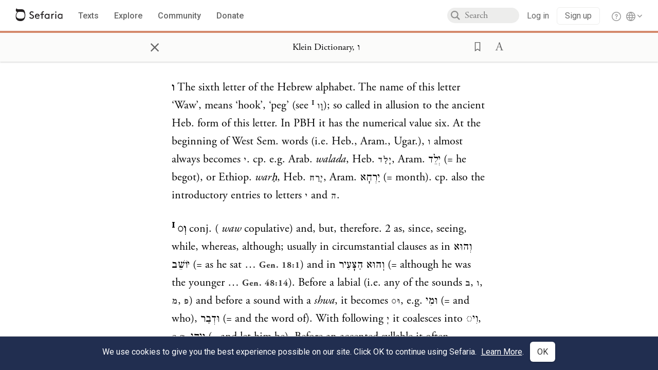

--- FILE ---
content_type: text/html; charset=utf-8
request_url: https://www.sefaria.org/Klein_Dictionary,_%D7%95?lang=bi
body_size: 9878
content:





<!DOCTYPE html>
<html>
<head>
    <title>Klein Dictionary, ו</title>
    <meta charset="utf-8"/>
    <meta name="description" content="ו    The sixth letter of the Hebrew alphabet. The name of this letter ‘Waw’, means ‘hook’, ‘peg’ (see וָו ᴵ); so called in allusion to the ancient Heb. form of..."/>

    

    <link rel="search" type="application/opensearchdescription+xml" title="Sefaria Search" href="/static/files/opensearch.xml" />

    
    <link rel="alternate" href="https://www.sefaria.org/Klein_Dictionary,_ו" hreflang="en" />
    <link rel="alternate" href="https://www.sefaria.org.il/Klein_Dictionary,_ו" hreflang="he" />
    

    
    <link rel="canonical" href="https://www.sefaria.org/Klein_Dictionary,_%D7%95" />
    

    
        <meta property="og:type" content="website"/>
    

    
        <meta property="og:description" content="ו    The sixth letter of the Hebrew alphabet. The name of this letter ‘Waw’, means ‘hook’, ‘peg’ (see וָו ᴵ); so called in allusion to the ancient Heb. form of..."/>
        <meta property="og:image" content="https://www.sefaria.org/api/img-gen/Klein_Dictionary,_ו?lang=bi&platform=facebook&ven=&vhe=" />
        <meta property="og:image:type" content="image/png" />
        <meta property="og:image:width" content="1200" />
        <meta property="og:image:height" content="630" />
    

    <meta property="og:title" content="Klein Dictionary, ו" />
    <meta property="og:url" content="https://www.sefaria.org/Klein_Dictionary,_%D7%95?lang=bi" />

    <meta name="twitter:card" content="summary_large_image" />
    
    <meta name="twitter:site" content="@sefariaproject" />
    <meta name="twitter:title" content="Klein Dictionary, ו" />
    <meta name="twitter:description" content="ו    The sixth letter of the Hebrew alphabet. The name of this letter ‘Waw’, means ‘hook’, ‘peg’ (see וָו ᴵ); so called in allusion to the ancient Heb. form of..." />
    <meta name="twitter:image" content="https://www.sefaria.org/api/img-gen/Klein_Dictionary,_ו?lang=bi&platform=twitter&ven=&vhe=" />

    <meta name="apple-mobile-web-app-capable" content="yes">
    <meta name="apple-itunes-app" content="app-id=1163273965">
    <meta name="viewport" content="width=device-width, initial-scale=1, user-scalable=no" />

    <!-- https://realfavicongenerator.net -->
    <link rel="apple-touch-icon" sizes="180x180" href="/static/icons/apple-touch-icon.png?v=xQzLlLp7oR">
    <link rel="icon" type="image/png" sizes="32x32" href="/static/icons/favicon-32x32.png?v=xQzLlLp7oR">
    <link rel="icon" type="image/png" sizes="16x16" href="/static/icons/favicon-16x16.png?v=xQzLlLp7oR">
    <link rel="manifest" href="/static/icons/manifest.json?v=xQzLlLp7oR">
    <link rel="mask-icon" href="/static/icons/safari-pinned-tab.svg?v=xQzLlLp7oR" color="#273557">
    <link rel="shortcut icon" href="/static/icons/favicon.ico?v=xQzLlLp7oR">
    <meta name="theme-color" content="#273557">


    
    <script type="application/ld+json">{"@context": "http://schema.org", "@type": "BreadcrumbList", "itemListElement": [{"@type": "ListItem", "position": 1, "name": "Texts", "item": {"@id": "/texts"}}, {"@type": "ListItem", "position": 2, "name": "Reference", "item": {"@id": "/texts/Reference"}}, {"@type": "ListItem", "position": 3, "name": "Dictionary", "item": {"@id": "/texts/Reference/Dictionary"}}, {"@type": "ListItem", "position": 4, "name": "Klein Dictionary", "item": {"@id": "/Klein_Dictionary"}}, {"@type": "ListItem", "position": 5, "name": "\u05d5", "item": {"@id": "/Klein_Dictionary,_\u05d5"}}]}</script>
    

    

    <script src="https://ajax.googleapis.com/ajax/libs/webfont/1.6.26/webfont.js"></script>
    <script>
        WebFont.load({
          google: {
            families: ['Crimson Text:100,200,300,400,500,600,700,800,900'],
            text: 'ăǎġḥḤḫḳḲŏŠšṭżūẓŻāīēḗęîìi̧ ̆̄'
          },
          typekit: {
            id: 'aeg8div' // Adobe Garamond Pro
          }
        });
        WebFont.load({
          google: {
            families: ['Roboto:100,200,300,400,500,600,700,800,900', 'Heebo:100,200,300,400,500,600,700,800,900:hebrew'] // The dotted h causes Heebo not to load.
          }
        });
        WebFont.load({
          google: {
            families: ['Noto Sans Samaritan'],
            text: 'ࠀࠁࠂࠃࠄࠅࠆࠇࠈࠉࠊࠋࠌࠍࠎࠏࠐࠑࠒࠓࠔࠕ'
          }
        });
    </script>
    <script src="https://www.gstatic.com/charts/loader.js"></script>

    <link rel="stylesheet" href="/static/css/common.css">
    <link rel="stylesheet" href="/static/font-awesome/css/font-awesome.css">
    <link rel="stylesheet" href="/static/css/fonts.css">
    <link rel="stylesheet" type="text/css" href="/static/css/keyboard.css">
    <link rel="stylesheet" href="/static/css/s2.css">
    <link rel="stylesheet" href="/static/css/s2-print.css" media="print" />
    <!-- Specific styling to correct behavior of Unbounce banners -->
    <link rel="stylesheet" href="/static/css/unbounce-banner.css">

    
    
    

    <style>
        
    </style>


    
    <!-- Google Tag Manager -->
    <script>(function(w,d,s,l,i){w[l]=w[l]||[];w[l].push({'gtm.start':
    new Date().getTime(),event:'gtm.js'});var f=d.getElementsByTagName(s)[0],
    j=d.createElement(s),dl=l!='dataLayer'?'&l='+l:'';j.async=true;j.src=
    'https://www.googletagmanager.com/gtm.js?id='+i+dl;f.parentNode.insertBefore(j,f);
    })(window,document,'script','dataLayer',"GTM-NBGXSLP");</script>
    <!-- End Google Tag Manager -->

    <!-- Start VWO Async SmartCode -->
    <script type='text/javascript' id='vwoCode'>
    window._vwo_code=window._vwo_code || (function() {
    var account_id=682715,
    version = 1.5,
    settings_tolerance=2000,
    library_tolerance=2500,
    use_existing_jquery=false,
    is_spa=1,
    hide_element='body',
    hide_element_style = 'opacity:0 !important;filter:alpha(opacity=0) !important;background:none !important',
    /* DO NOT EDIT BELOW THIS LINE */
    f=false,d=document,vwoCodeEl=d.querySelector('#vwoCode'),code={use_existing_jquery:function(){return use_existing_jquery},library_tolerance:function(){return library_tolerance},hide_element_style:function(){return'{'+hide_element_style+'}'},finish:function(){if(!f){f=true;var e=d.getElementById('_vis_opt_path_hides');if(e)e.parentNode.removeChild(e)}},finished:function(){return f},load:function(e){var t=d.createElement('script');t.fetchPriority='high';t.src=e;t.type='text/javascript';t.innerText;t.onerror=function(){_vwo_code.finish()};d.getElementsByTagName('head')[0].appendChild(t)},getVersion:function(){return version},getMatchedCookies:function(e){var t=[];if(document.cookie){t=document.cookie.match(e)||[]}return t},getCombinationCookie:function(){var e=code.getMatchedCookies(/(?:^|;)\s?(_vis_opt_exp_\d+_combi=[^;$]*)/gi);e=e.map(function(e){try{var t=decodeURIComponent(e);if(!/_vis_opt_exp_\d+_combi=(?:\d+,?)+\s*$/.test(t)){return''}return t}catch(e){return''}});var i=[];e.forEach(function(e){var t=e.match(/([\d,]+)/g);t&&i.push(t.join('-'))});return i.join('|')},init:function(){if(d.URL.indexOf('__vwo_disable__')>-1)return;window.settings_timer=setTimeout(function(){_vwo_code.finish()},settings_tolerance);var e=d.createElement('style'),t=hide_element?hide_element+'{'+hide_element_style+'}':'',i=d.getElementsByTagName('head')[0];e.setAttribute('id','_vis_opt_path_hides');vwoCodeEl&&e.setAttribute('nonce',vwoCodeEl.nonce);e.setAttribute('type','text/css');if(e.styleSheet)e.styleSheet.cssText=t;else e.appendChild(d.createTextNode(t));i.appendChild(e);var n=this.getCombinationCookie();this.load('https://dev.visualwebsiteoptimizer.com/j.php?a='+account_id+'&u='+encodeURIComponent(d.URL)+'&f='+ +is_spa+'&vn='+version+(n?'&c='+n:''));return settings_timer}};window._vwo_settings_timer = code.init();return code;}());
    </script>
    <!-- End VWO Async SmartCode -->

    


    
    <!-- Hotjar Tracking Code for https://www.sefaria.org -->
    <script>
        (function(h,o,t,j,a,r){
            h.hj=h.hj||function(){(h.hj.q=h.hj.q||[]).push(arguments)};
            h._hjSettings={hjid:2695522,hjsv:6};
            a=o.getElementsByTagName('head')[0];
            r=o.createElement('script');r.async=1;
            r.src=t+h._hjSettings.hjid+j+h._hjSettings.hjsv;
            a.appendChild(r);
        })(window,document,'https://static.hotjar.com/c/hotjar-','.js?sv=');
    </script>
    
    
    <!-- Simple Analytics -->
    
    <script>
      window.sa_event = window.sa_event || function () {
        const a = [].slice.call(arguments);
        window.sa_event.q ? window.sa_event.q.push(a) : window.sa_event.q = [a];
      };
    </script>

    <!-- Unbounce Embed Code -->
    <script src="https://fd810a0513c94a16a52ef4d0d9b9c6c8.js.ubembed.com" async></script> 
</head>

<body class="interface-english ">
    
    <!-- Google Tag Manager (noscript) -->
    <noscript><iframe src="https://www.googletagmanager.com/ns.html?id=GTM-NBGXSLP"
    height="0" width="0" style="display:none;visibility:hidden"></iframe></noscript>
    <!-- End Google Tag Manager (noscript) -->
    



    

    <!--Sentry error reporting config-->
    <script>
      
        const sentryDSN = "https://87dd77e2991c48b4a69022eebb2e635f@o4505401832243200.ingest.sentry.io/4505402077675520";
      
    </script>
    <!--End Sentry error reporting config-->

    
    <!-- React will complain about whitespace -->
    <div id="s2"><div id="readerAppWrap"><div class="readerApp multiPanel interface-english"><div class="header" role="banner"><div class="headerInner"><div class="headerNavSection"><a class="home" href="/"><img src="/static/img/logo.svg" alt="Sefaria Logo"/></a><a href="/texts" class="textLink"><span class="int-en">Texts</span></a><a href="/topics" class="textLink"><span class="int-en">Explore</span></a><a href="/community" class="textLink"><span class="int-en">Community</span></a><a href="https://donate.sefaria.org/give/451346/#!/donation/checkout?c_src=Header" class="textLink donate" target="_blank"><span class="int-en">Donate</span></a></div><div class="headerLinksSection"><div class="search-container"><div id="searchBox" class="searchBox"><span class="readerNavMenuSearchButton"><img src="/static/icons/iconmonstr-magnifier-2.svg"/></span><input class="search serif keyboardInput" id="downshift-3184-input" placeholder="Search" maxLength="75" title="Search for Texts or Keywords Here" aria-activedescendant="" aria-autocomplete="list" aria-controls="downshift-3184-menu" aria-expanded="false" aria-labelledby="downshift-3184-label" autoComplete="off" role="combobox" value=""/></div><div id="downshift-3184-menu" role="listbox" aria-labelledby="downshift-3184-label" class="autocomplete-dropdown"></div></div><div class="accountLinks anon"><a class="login loginLink" href="/login?next=/"><span class="int-en">Log in</span></a><a class="login signupLink" href="/register?next=/"><span class="int-en">Sign up</span></a><div class="help"><a href="https://help.sefaria.org/hc/en-us" target="_blank"><img src="/static/img/help.svg" alt="Help"/></a></div></div><div class="interfaceLinks"><a class="interfaceLinks-button"><img src="/static/icons/globe-wire.svg" alt="Toggle Interface Language Menu"/></a><div class="interfaceLinks-menu closed"><div class="interfaceLinks-header"><span class="int-en">Site Language</span></div><div class="interfaceLinks-options"><a class="interfaceLinks-option int-bi int-he " href="/interface/hebrew?next=/">עברית</a><a class="interfaceLinks-option int-bi int-en active" href="/interface/english?next=/">English</a></div></div></div></div></div></div><div id="panelWrapBox" class="" style="width:100%"><div class="readerPanelBox" style="width:100%;left:0%"><div class="readerPanel serif bilingual stacked light undefined" role="region" id="panel-0" data-anl-batch="{&quot;panel_number&quot;:1,&quot;content_lang&quot;:&quot;bilingual&quot;}"><div class="readerControlsOuter"><div class="categoryColorLine" style="background:var(--reference-orange)"></div><header class="readerControls fullPanel"><div class="readerControlsInner"><div class="leftButtons"><a href="" class="readerNavMenuCloseButton" aria-label="Close" title="Close">×</a><div aria-label="" tabindex="0" class="saveButton" role="button" style="visibility:hidden"><img src="/static/icons/bookmark-filled.svg" alt=""/></div></div><div class="readerTextToc attributed"><div class="readerTextTocBox" role="heading" aria-level="1" aria-live="polite"><a href="Klein_Dictionary%2C_%D7%95" aria-label="Show Connection Panel contents for Klein Dictionary, ו"><div class="readerControlsTitle"><h1 style="display:flex"><span class="contentSpan en" lang="en">Klein Dictionary, ו</span><span class="contentSpan he" lang="he"></span></h1></div><div class="readerTextVersion"></div></a></div></div><div class="rightButtons"><div aria-label="Save &quot;Klein Dictionary, ו&quot;" tabindex="0" class="saveButton tooltip-toggle" role="button"><img src="/static/icons/bookmark.svg" alt="Save &quot;Klein Dictionary, ו&quot;"/></div><div class="dropdownMenu"><button class="dropdownButton"><div aria-label="Text display options" tabindex="0" class="readerOptionsTooltip tooltip-toggle" role="button"><a class="readerOptions" tabindex="0" role="button" aria-haspopup="true" aria-label="Toggle Reader Menu Display Settings"><span class="int-en"> <img src="/static/img/lang_icon_english.svg" alt="Toggle Reader Menu Display Settings"/></span></a></div></button><div class="dropdownLinks-menu closed"><div class="texts-properties-menu" role="dialog"><div class="show-source-translation-buttons" aria-label="Source-translation toggle"><div class="button"><label for="Source0"><span class="int-en">Source</span></label><input type="radio" id="Source0" name="languageOptions0" value="Source"/></div><div class="button"><label for="Translation0"><span class="int-en">Translation</span></label><input type="radio" id="Translation0" name="languageOptions0" value="Translation"/></div><div class="button"><label for="Source with Translation0"><span class="int-en">Source with Translation</span></label><input type="radio" id="Source with Translation0" checked="" name="languageOptions0" value="Source with Translation"/></div></div><div class="text-menu-border"></div><div class="layout-button-line" role="radiogroup" aria-label="text layout toggle"><span class="int-en">Layout</span><div class="layout-options"><div class="layout-button focus-visible"><div class="button"><label for="stacked0"><span class="int-en"></span></label><input type="radio" id="stacked0" checked="" name="layout-options" value="stacked" style="--url:url(/static/icons/bi-ltr-stacked.svg)"/></div></div><div class="layout-button focus-visible"><div class="button"><label for="heLeft0"><span class="int-en"></span></label><input type="radio" id="heLeft0" name="layout-options" value="heLeft" style="--url:url(/static/icons/bi-ltr-heLeft.svg)"/></div></div></div></div><div class="text-menu-border"></div><div class="font-size-line"><button class="font-size-button preventClosing" aria-label="Decrease font size"><img src="/static/icons/reduce_font.svg" alt=""/></button><span class="int-en">Font Size</span><button class="font-size-button preventClosing" aria-label="Decrease font size"><img src="/static/icons/enlarge_font.svg" alt=""/></button></div><div class="text-menu-border"></div></div></div></div></div></div></header></div><div class="readerContent" style="font-size:62.5%"><div class="textColumn"><div class="textRange basetext loading"><div class="text"><div class="textInner"></div></div></div><div class="loadingMessage sans-serif base next final"><span class="int-en"> </span></div></div></div></div></div></div></div></div></div>
    
    

    

    <div id="overlay"></div>

    <script src="https://unpkg.com/react@16/umd/react.production.min.js"></script>
    <script src="https://unpkg.com/react-dom@16/umd/react-dom.production.min.js"></script>
    <script src="https://cdnjs.cloudflare.com/ajax/libs/jquery/2.2.4/jquery.min.js"></script>
    <script src="https://cdnjs.cloudflare.com/ajax/libs/jqueryui/1.12.1/jquery-ui.js"></script>

    <script src="/static/js/lib/keyboard.js"></script>
    <script src="/static/js/analyticsEventTracker.js"></script>
    <script src="/data.1768382302.js"></script>

    <script>
      
      if (!window.jQuery) {
        console.log('loading jquery locally');
        document.write('<script src="/static/js/lib/jquery.js"><\/script><script src="/static/js/lib/jquery-ui.js"><\/script>');
      }
      if (!window.React) {
          console.log('loading react locally');
          document.write('<script src="/static/js/lib/react.development.js"><\/script><script src="/static/js/lib/react-dom.development.js"><\/script>');
      }

      var DJANGO_VARS = {
        props:         {"_uid": null, "_email": "", "slug": "", "is_moderator": false, "is_editor": false, "is_sustainer": false, "full_name": "", "profile_pic_url": "", "is_history_enabled": true, "translationLanguagePreference": null, "versionPrefsByCorpus": {}, "following": [], "blocking": [], "calendars": [{"title": {"en": "Parashat Hashavua", "he": "פרשת השבוע"}, "displayValue": {"en": "Vaera", "he": "וארא"}, "url": "Exodus.6.2-9.35", "ref": "Exodus 6:2-9:35", "heRef": "שמות ו׳:ב׳-ט׳:ל״ה", "order": 1, "category": "Tanakh", "extraDetails": {"aliyot": ["Exodus 6:2-6:13", "Exodus 6:14-6:28", "Exodus 6:29-7:7", "Exodus 7:8-8:6", "Exodus 8:7-8:18", "Exodus 8:19-9:16", "Exodus 9:17-9:35", "Exodus 9:33-9:35"]}, "description": {"en": "Vaera (“I Appeared”) opens as God promises to redeem the enslaved Israelites and bring them to the Promised Land. When Pharaoh repeatedly refuses to let the Israelites go, God sends a series of plagues: water turning to blood, frogs, lice, wild animals, death of livestock, boils, and hail.", "he": "פרשת וארא נפתחת בהבטחת האל להוציא את בני ישראל ממצרים ולהביאם לארץ זבת חלב ודבש. משה דורש מפרעה לשלוח את בני ישראל ממצרים, אך פרעה מסרב שוב ושוב. אלוהים מביא מכות על מצרים בכל פעם שפרעה מסרב: מים הופכים לדם, מכת צפרדעים, כינים, ערוב, דבר, שחין וברד."}}, {"title": {"en": "Haftarah", "he": "הפטרה"}, "displayValue": {"en": "Ezekiel 28:25-29:21", "he": "יחזקאל כ״ח:כ״ה-כ״ט:כ״א"}, "url": "Ezekiel.28.25-29.21", "ref": "Ezekiel 28:25-29:21", "order": 2, "category": "Tanakh"}, {"title": {"en": "Daf Yomi", "he": "דף יומי"}, "displayValue": {"en": "Menachot 3", "he": "מנחות ג׳"}, "url": "Menachot.3", "ref": "Menachot 3", "order": 3, "category": "Talmud"}, {"title": {"en": "929", "he": "929"}, "displayValue": {"en": "Leviticus 9 (99)", "he": "ויקרא ט׳ (99)"}, "url": "Leviticus.9", "ref": "Leviticus 9", "order": 4, "category": "Tanakh"}, {"title": {"en": "Daily Mishnah", "he": "משנה יומית"}, "displayValue": {"en": "Mishnah Arakhin 5:4-5", "he": "משנה ערכין ה׳:ד׳-ה׳"}, "url": "Mishnah_Arakhin.5.4-5", "ref": "Mishnah Arakhin 5:4-5", "order": 5, "category": "Mishnah"}, {"title": {"en": "Daily Rambam", "he": "הרמב\"ם היומי"}, "displayValue": {"en": "Mourning 7", "he": "הלכות אבל ז׳"}, "url": "Mishneh_Torah,_Mourning.7", "ref": "Mishneh Torah, Mourning 7", "order": 6, "category": "Halakhah"}, {"title": {"en": "Daily Rambam (3 Chapters)", "he": "הרמב\"ם היומי (3 פרקים)"}, "displayValue": {"en": "The Sanhedrin and the Penalties within Their Jurisdiction 22-24", "he": "הלכות סנהדרין והעונשין המסורין להם כ״ב-כ״ד"}, "url": "Mishneh_Torah,_The_Sanhedrin_and_the_Penalties_within_Their_Jurisdiction.22-24", "ref": "Mishneh Torah, The Sanhedrin and the Penalties within Their Jurisdiction 22-24", "order": 7, "category": "Halakhah"}, {"title": {"en": "Daf a Week", "he": "דף השבוע"}, "displayValue": {"en": "Nedarim 64", "he": "נדרים ס״ד"}, "url": "Nedarim.64", "ref": "Nedarim 64", "order": 8, "category": "Talmud"}, {"title": {"en": "Halakhah Yomit", "he": "הלכה יומית"}, "displayValue": {"en": "Shulchan Arukh, Orach Chayim 136:1-137:2", "he": "שולחן ערוך, אורח חיים קל״ו:א׳-קל״ז:ב׳"}, "url": "Shulchan_Arukh,_Orach_Chayim.136.1-137.2", "ref": "Shulchan Arukh, Orach Chayim 136:1-137:2", "order": 9, "category": "Halakhah"}, {"title": {"en": "Arukh HaShulchan Yomi", "he": "ערוך השולחן היומי"}, "displayValue": {"en": "Orach Chaim 242:14-20", "he": "אורח חיים רמ״ב:י״ד-כ׳"}, "url": "Arukh_HaShulchan,_Orach_Chaim.242.14-20", "ref": "Arukh HaShulchan, Orach Chaim 242:14-20", "order": 10, "category": "Halakhah"}, {"title": {"en": "Tanakh Yomi", "he": "תנ\"ך יומי"}, "displayValue": {"en": "Kings Seder 17", "he": "מלכים סדר יז"}, "url": "I_Kings.20.13-21.16", "ref": "I Kings 20:13-21:16", "order": 11, "category": "Tanakh"}, {"title": {"en": "Chok LeYisrael", "he": "חק לישראל"}, "displayValue": {"en": "Vaera", "he": "וארא"}, "url": "collections/חק-לישראל?tag=Vaera", "order": 12, "category": "Tanakh"}, {"title": {"en": "Tanya Yomi", "he": "תניא יומי"}, "displayValue": {"en": "25 Tevet", "he": "כה טבת"}, "url": "Tanya,_Part_I;_Likkutei_Amarim.16.1", "ref": "Tanya, Part I; Likkutei Amarim 16:1", "order": 15, "category": "Chasidut"}, {"title": {"en": "Yerushalmi Yomi", "he": "ירושלמי יומי"}, "displayValue": {"en": "Jerusalem Talmud Nazir 41", "he": "תלמוד ירושלמי נזיר מא"}, "url": "Jerusalem_Talmud_Nazir.8.2.2-13", "ref": "Jerusalem Talmud Nazir 8:2:2-13", "order": 16, "category": "Talmud"}], "notificationCount": 0, "notifications": [], "saved": {"loaded": false, "items": []}, "last_place": [], "last_cached": 1768382301.5996025, "multiPanel": true, "initialPath": "/Klein_Dictionary,_%D7%95?lang=bi", "interfaceLang": "english", "translation_language_preference_suggestion": null, "initialSettings": {"language": "bilingual", "layoutDefault": "segmented", "layoutTalmud": "continuous", "layoutTanakh": "segmented", "aliyotTorah": "aliyotOff", "vowels": "all", "punctuationTalmud": "punctuationOn", "biLayout": "stacked", "color": "light", "fontSize": 62.5}, "trendingTopics": [{"slug": "parashat-vaera", "count": 17, "author_count": 10, "he": "פרשת וארא", "en": "Parashat Vaera", "tag": "Parashat Vaera", "he_tag": "פרשת וארא"}, {"slug": "prayer", "count": 15, "author_count": 9, "he": "תפילה", "en": "Prayer", "tag": "Prayer", "he_tag": "תפילה"}, {"slug": "moses", "count": 10, "author_count": 9, "he": "משה", "en": "Moses", "tag": "Moses", "he_tag": "משה"}, {"slug": "shemot3", "count": 8, "author_count": 8, "he": "", "en": "Shemot", "tag": "Shemot", "he_tag": ""}, {"slug": "kabbalah", "count": 10, "author_count": 7, "he": "קבלה", "en": "Kabbalah", "tag": "Kabbalah", "he_tag": "קבלה"}], "numLibraryTopics": 5461, "_siteSettings": {"TORAH_SPECIFIC": true, "SITE_NAME": {"en": "Sefaria", "he": "ספריא"}, "LIBRARY_NAME": {"en": "The Sefaria Library", "he": "האוסף של ספריא"}, "SUPPORTED_TRANSLATION_LANGUAGES": ["en", "es", "fr", "de"], "COLLECTIONS_BUCKET": "sefaria-collection-images", "PROFILES_BUCKET": "sefaria-profile-pictures", "UGC_BUCKET": "sheet-user-uploaded-media", "TOPICS_BUCKET": "img.sefaria.org", "HELP_CENTER_URLS": {"EN_US": "https://help.sefaria.org/hc/en-us", "HE": "https://help.sefaria.org/hc/he", "GETTING_STARTED": "https://help.sefaria.org/hc/en-us/articles/21471911125020-Video-Guide-How-to-Get-Started-Navigating-the-Library"}}, "_debug": false, "_debug_mode": null, "headerMode": false, "initialPanels": [{"mode": "Text", "ref": "Klein Dictionary, ו", "refs": ["Klein Dictionary, ו"], "currVersions": {"en": {"languageFamilyName": "", "versionTitle": ""}, "he": {"languageFamilyName": "", "versionTitle": ""}}, "filter": null, "versionFilter": [], "selectedWords": null, "sidebarSearchQuery": null, "selectedNamedEntity": null, "selectedNamedEntityText": null, "settings": {"language": "bilingual"}, "text": {"versions": [{"status": "locked", "priority": "", "license": "CC-BY-NC", "versionNotes": "", "formatAsPoetry": "", "digitizedBySefaria": true, "method": "", "heversionSource": "", "versionUrl": "", "versionTitleInHebrew": "כרטא תשמ״ז", "versionNotesInHebrew": "", "shortVersionTitle": "", "shortVersionTitleInHebrew": "", "extendedNotes": "", "extendedNotesHebrew": "", "purchaseInformationImage": "https://storage.googleapis.com/sefaria-physical-editions/dd3b43cf67a3fb5c2e58b568c437ede5.png", "purchaseInformationURL": "http://store.carta-jerusalem.com/hebrew-script/119-a-comprehensive-etymological-dictionary-of-the-hebrew-language-for-readers-of-english.html", "hasManuallyWrappedRefs": "", "language": "en", "versionSource": "https://www.nli.org.il/he/books/NNL01", "versionTitle": "Carta Jerusalem; 1st edition, 1987", "actualLanguage": "en", "languageFamilyName": "english", "isSource": true, "isPrimary": true, "direction": "ltr", "text": ["<strong dir=\"rtl\">ו</strong>    The sixth letter of the Hebrew alphabet. The name of this letter ‘Waw’, means ‘hook’, ‘peg’ (see <a dir=\"rtl\" class=\"refLink\" href=\"/Klein Dictionary,_וָו ᴵ.1\" data-ref=\"Klein Dictionary, וָו ᴵ 1\">וָו ᴵ</a>); so called in allusion to the ancient Heb. form of this letter. In PBH it has the numerical value six. At the beginning of West Sem. words (i.e. Heb., Aram., Ugar.), <a dir=\"rtl\" class=\"refLink\" href=\"/Klein Dictionary,_ו.1\" data-ref=\"Klein Dictionary, ו 1\">ו</a> almost always becomes <a dir=\"rtl\" class=\"refLink\" href=\"/Klein Dictionary,_י.1\" data-ref=\"Klein Dictionary, י 1\">י</a>. cp. e.g. Arab. <i>walada</i>, Heb. <a dir=\"rtl\" class=\"refLink\" href=\"/Klein Dictionary,_ילד.1\" data-ref=\"Klein Dictionary, ילד 1\">יָלַד</a>, Aram. <span dir=\"rtl\">יְלֵד</span> (= he begot), or Ethiop. <i>warḥ</i>, Heb. <a dir=\"rtl\" class=\"refLink\" href=\"/Klein Dictionary,_יֶרֲח.1\" data-ref=\"Klein Dictionary, יֶרֲח 1\">יֶרַח</a>, Aram. <span dir=\"rtl\">יַרְחָא</span> (= month). cp. also the introductory entries to letters <a dir=\"rtl\" class=\"refLink\" href=\"/Klein Dictionary,_י.1\" data-ref=\"Klein Dictionary, י 1\">י</a> and <a dir=\"rtl\" class=\"refLink\" href=\"/Klein Dictionary,_ה.1\" data-ref=\"Klein Dictionary, ה 1\">ה</a>. "]}], "missings": [["translation", ""]], "available_langs": ["english"], "available_versions": [{"status": "locked", "priority": "", "license": "CC-BY-NC", "versionNotes": "", "formatAsPoetry": "", "digitizedBySefaria": true, "method": "", "heversionSource": "", "versionUrl": "", "versionTitleInHebrew": "כרטא תשמ״ז", "versionNotesInHebrew": "", "shortVersionTitle": "", "shortVersionTitleInHebrew": "", "extendedNotes": "", "extendedNotesHebrew": "", "purchaseInformationImage": "https://storage.googleapis.com/sefaria-physical-editions/dd3b43cf67a3fb5c2e58b568c437ede5.png", "purchaseInformationURL": "http://store.carta-jerusalem.com/hebrew-script/119-a-comprehensive-etymological-dictionary-of-the-hebrew-language-for-readers-of-english.html", "hasManuallyWrappedRefs": "", "language": "en", "title": "Klein Dictionary", "versionSource": "https://www.nli.org.il/he/books/NNL01", "versionTitle": "Carta Jerusalem; 1st edition, 1987", "actualLanguage": "en", "languageFamilyName": "english", "isSource": true, "isPrimary": true, "direction": "ltr"}], "ref": "Klein Dictionary, ו", "heRef": "מילון קליין, ו", "sections": [], "toSections": [], "sectionRef": "Klein Dictionary, ו", "heSectionRef": "מילון קליין, ו", "firstAvailableSectionRef": "Klein Dictionary, ו", "isSpanning": false, "next": "Klein Dictionary, וְ◌ ᴵ", "prev": "Klein Dictionary, התת", "title": "Klein Dictionary, ו", "book": "Klein Dictionary, ו", "heTitle": "מילון קליין, ו", "primary_category": "Reference", "type": "Reference", "indexTitle": "Klein Dictionary", "categories": ["Reference", "Dictionary"], "heIndexTitle": "מילון קליין", "isComplex": true, "isDependant": false, "order": [2], "collectiveTitle": "", "heCollectiveTitle": "", "alts": [], "textDepth": 1, "sectionNames": ["Line"], "addressTypes": ["Integer"], "titleVariants": ["ו"], "heTitleVariants": ["ו"], "he": ["<strong dir=\"rtl\">ו</strong>    The sixth letter of the Hebrew alphabet. The name of this letter ‘Waw’, means ‘hook’, ‘peg’ (see <a dir=\"rtl\" class=\"refLink\" href=\"/Klein Dictionary,_וָו ᴵ.1\" data-ref=\"Klein Dictionary, וָו ᴵ 1\">וָו ᴵ</a>); so called in allusion to the ancient Heb. form of this letter. In PBH it has the numerical value six. At the beginning of West Sem. words (i.e. Heb., Aram., Ugar.), <a dir=\"rtl\" class=\"refLink\" href=\"/Klein Dictionary,_ו.1\" data-ref=\"Klein Dictionary, ו 1\">ו</a> almost always becomes <a dir=\"rtl\" class=\"refLink\" href=\"/Klein Dictionary,_י.1\" data-ref=\"Klein Dictionary, י 1\">י</a>. cp. e.g. Arab. <i>walada</i>, Heb. <a dir=\"rtl\" class=\"refLink\" href=\"/Klein Dictionary,_ילד.1\" data-ref=\"Klein Dictionary, ילד 1\">יָלַד</a>, Aram. <span dir=\"rtl\">יְלֵד</span> (= he begot), or Ethiop. <i>warḥ</i>, Heb. <a dir=\"rtl\" class=\"refLink\" href=\"/Klein Dictionary,_יֶרֲח.1\" data-ref=\"Klein Dictionary, יֶרֲח 1\">יֶרַח</a>, Aram. <span dir=\"rtl\">יַרְחָא</span> (= month). cp. also the introductory entries to letters <a dir=\"rtl\" class=\"refLink\" href=\"/Klein Dictionary,_י.1\" data-ref=\"Klein Dictionary, י 1\">י</a> and <a dir=\"rtl\" class=\"refLink\" href=\"/Klein Dictionary,_ה.1\" data-ref=\"Klein Dictionary, ה 1\">ה</a>. "], "text": [], "updateFromAPI": true}}], "initialTab": null, "initialPanelCap": 1, "initialQuery": null, "initialNavigationCategories": null, "initialNavigationTopicCategory": null, "initialNavigationTopicTitle": null, "remoteConfig": {"sentry": {"tracesSampleRate": 0.0, "sampleRate": 0.001, "replaysSessionSampleRate": 0.001, "replaysOnErrorSampleRate": 0.001}}},
        contentLang:   "bilingual",
        inReaderApp:   true,
        static_url:    /static/,
      };

      // Make remote config available globally
      window.remoteConfig = DJANGO_VARS.props?.remoteConfig || {};

      
          var STRAPI_INSTANCE =  "https://cms.sefaria.org:443";
      

      
    </script>

    
      <!-- Google tag (gtag.js) -->
          <script async src="https://www.googletagmanager.com/gtag/js?id=G-5S6RP1RFZ2"></script>
          <script>
            window.dataLayer = window.dataLayer || [];
            function gtag(){dataLayer.push(arguments);}
            gtag('js', new Date());
            gtag('config', 'G-5S6RP1RFZ2', {
              'user_id': DJANGO_VARS.props ? DJANGO_VARS.props._uid : null,
              'traffic_type': DJANGO_VARS.props && DJANGO_VARS.props._email.includes('sefaria.org') ? 'sefariaemail' : null,
              'site_lang': 'english',
            });

            <!-- attach analyticsEventTracker -->
            AnalyticsEventTracker.attach("#s2, #staticContentWrapper", ['click', 'scrollIntoView', 'toggle', 'mouseover', 'input', 'inputStart']);
          </script>
      <!-- End Google tag -->
    


    <script src="/static/bundles/client/client-9e80edb59b35fb66d2d6.js" ></script>

    
    
    <!-- Default metadata for Simple Analytics -->
    <script>
      const SESSION_KEY = 'sa_custom_session_id';
      if (sessionStorage.getItem(SESSION_KEY) === null) {
        sessionStorage.setItem(SESSION_KEY, crypto.randomUUID());
      }
      const SA_KEY = 'sa_id';
      if (localStorage.getItem(SA_KEY) === null) {
        localStorage.setItem(SA_KEY, crypto.randomUUID());
      }
      sa_metadata = {
        logged_in: Boolean(DJANGO_VARS.props._uid),
        interface_lang: DJANGO_VARS.props.interfaceLang === 'hebrew' ? 'he' : 'en',
        device_type: DJANGO_VARS.props.multiPanel ? 'desktop' : 'mobile',
        user_type: Sefaria.isReturningVisitor() ? 'old' : 'new',
        custom_session_id: sessionStorage.getItem(SESSION_KEY),
        sefaria_id: localStorage.getItem(SA_KEY),
        ...(DJANGO_VARS.props._email.includes('sefaria.org') && { traffic_type: 'sefaria_email' })
      };
    </script>

    
    <script 
      defer 
      data-hostname="sefaria.org" 
      data-collect-dnt="true" 
      src="https://scripts.simpleanalyticscdn.com/latest.js">
    </script>
    
</body>
</html>


--- FILE ---
content_type: application/javascript
request_url: https://prism.app-us1.com/?a=27769750&u=https%3A%2F%2Fwww.sefaria.org%2FKlein_Dictionary%252C_%25D7%2595%3Flang%3Dbi
body_size: 117
content:
window.visitorGlobalObject=window.visitorGlobalObject||window.prismGlobalObject;window.visitorGlobalObject.setVisitorId('ff0ea572-88e3-4745-9c5c-bffff7c42e0e', '27769750');window.visitorGlobalObject.setWhitelistedServices('', '27769750');